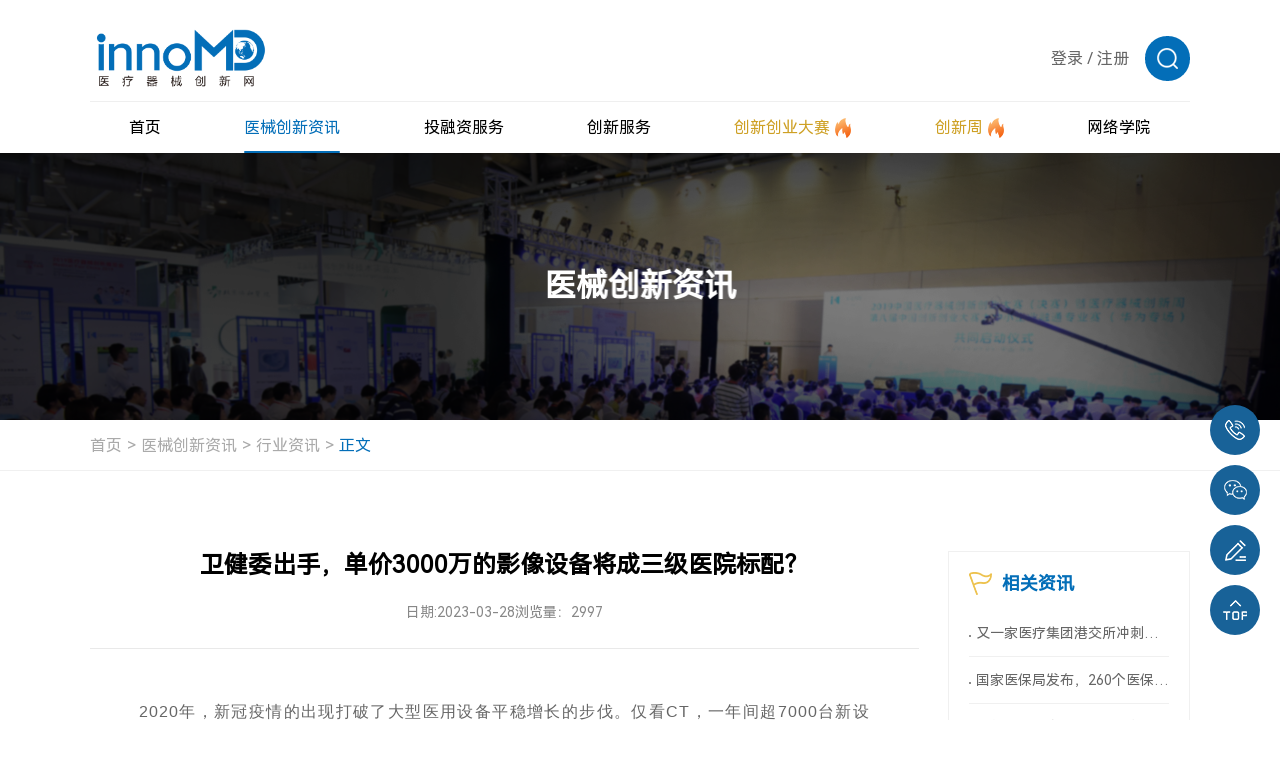

--- FILE ---
content_type: text/html; charset=utf-8
request_url: https://www.innomd.org/article/64228109a0fce30001725999
body_size: 18551
content:
<!DOCTYPE html>
<html lang="zh-CN">
<head>

	<meta charset="UTF-8">


 
    <meta name="referrer" content="never">
    <meta name="author" content="深圳方维网络科技有限公司">
    
    <meta http-equiv="x-ua-compatible" content="IE=edge, chrome=1">
	<meta name="hotcss" content="initial-dpr=1">
    <meta name="viewport" content="width=device-width, initial-scale=1.0, user-scalable=no">
    
      
    <link rel="shortcut icon" href="/uploads/image/20250322/76fd9a001fdfcc0c8241cc3285208dac.ico" />
   




<meta name="keywords" content="设备,CT,MR,配置,医院,市场,政策,医疗,目录,高端">
<meta name="description" content="2020年，新冠疫情的出现打破了大型医用设备平稳增长的步伐。">
<title>卫健委出手，单价3000万的影像设备将成三级医院标配？</title>


<link href="/static/home/layui/css/layui.css" rel="stylesheet">



   <link rel="stylesheet" href="/static/home/css/swiper-bundle.min.css" />
   <link rel="stylesheet" href="/static/home/css/animate.min.css" />
   <link rel="stylesheet" href="/static/home/css/aos.css" />
   <link rel="stylesheet" href="/static/home/css/style.css?1768648361" />
   <link rel="stylesheet" href="/static/home/css/reset.css" />
   <link rel="stylesheet" href="/static/home/css/header.css?1768648361" />
   <link rel="stylesheet" href="/static/home/css/index.css?1768648361" />
   <script type="text/javascript" src="/static/home/js/jquery-1.10.2.min.js"></script>
   <script src="/static/home/js/jquery.js"></script> 
   <script src="/static/home/js/svg-inject.min.js"></script>

   <script src="/static/home/layui/layui.js"></script>

   <link rel="stylesheet" href="/static/home/css/edit-form.css" />



</head>
<body>
<img src="https://www.innomd.org/uploads/image/20250613/bd5043583372abee96e3616b0705c436.jpg" width="0" height="0"  />
<!--Header-->

<script type="text/javascript" src="/static/home/js/bootstrap.min.js"></script>
<script type="text/javascript" src="/static/home/js/bootstrapValidator.js"></script>

<style>
	.login{
			width: 100%;
			height: 100vh;
			display: flex;
			align-items: center;
			flex-direction: row;
			justify-content: center;
		}
		.login-mask {
			width: 350px;
			height: 300px;
			background: rgba(0, 0, 0, 0.3);
			border-radius: 8px;
			margin: 0 auto;
			display: flex;
			align-items: center;
			flex-direction: row;
			justify-content: center;
			color: white;
		}
		.login-mask div {
			text-align: center;
		}
		.login-mask button {
			border: none;
			width: 120px;
			height: 31px;
			border-radius: 31px;
			background: #109eff;
			color: white;
			cursor: pointer;
		}
		.login-mask button:hover {
			background: #409eff;
		}
		.remark{
			position: absolute;
			top: 10vh;
			width: 100%;
			color: white;
			font-size: 16px;
		}
		.remark div {
			width: 330px;
			border-radius: 4px;
			margin-left: calc(50% - 175px);
			background: rgba(0, 0, 0, .3);
			padding: 10px;
		}
	</style>
<header>
<div class="wrap header">
  <div class="head-top">
    <h1 class="logo">
      <a href="/">
        <img src="/uploads/image/20250326/c9c3ed674fdbaecf8bd47d63f0a4abac.png" alt="logo" />
      </a>
    </h1>

    <!-- 倒计时 -->
         <div class="count-down" style="display:none">
      <span class="count-text"> 距离创新创业大赛报名结束 </span>
      <div class="time-area">
        <div class="time-item">
          <!-- 2025-3-20 添加类名 head-day-text -->
          <div class="time-text head-day-text">48</div>
          <div class="time-unit">天</div>
        </div>
        <div class="time-item">
          <!-- 2025-3-20 添加类名 head-hour-text -->
          <div class="time-text head-hour-text">16</div>
          <div class="time-unit">时</div>
        </div>
        <div class="time-item">
          <!-- 2025-3-20 添加类名 head-second-text -->
          <div class="time-text head-second-text">37</div>
          <div class="time-unit">分</div>
        </div>
      </div>
    </div>
    
    <!-- 其他 -->
    <div class="other">
      
      <div class="link-list">
        <a  href="javascript:;" class="link-text login_btn">登录</a>
        <span class="link-text">/</span>
        <a  href="javascript:;" class="link-text register_btn">注册</a>
      </div>
      
      <!-- 搜索 -->
      <div class="search">
        <div class="search-top">
          <img src="/static/home/images/head-search.png" alt="" />
        </div>
        <div class="search-input">
          <form action="/search.html" class="form-line">
            <input type="text" name="keys" placeholder="搜索" />
            <button type="submit"><img src="/static/home/images/head-search-add.png" alt="" /></button>
          </form>
        </div>
      </div>

      <!-- 手机折叠按钮 -->
      <div class="phone-btn">
        <span></span>
        <span></span>
        <span></span>
      </div>
    </div>
  </div>

  <!-- 这里放置的是pc 端的导航 -->
  <div class="head-bottom">
    <div class="nav">
      <!-- 1 -->
      <div class="nav-item">
        <div class="nav-top">
          <a href="/"> <span> 首页 </span> </a>
        </div>
      </div>
      <!-- 2 -->
      <div class="nav-item active">
        <div class="nav-top">
          <a href="/news.html"> <span> 医械创新资讯 </span> </a>
        </div>

        <div class="nav-bottom">

                    <div class="item">
            <a href="/article/news.html"> 行业资讯 </a>
          </div>
                  <div class="item">
            <a href="/article/policy.html"> 政策法规 </a>
          </div>
                  <div class="item">
            <a href="/article/product.html"> 技术/产品 </a>
          </div>
                  <div class="item">
            <a href="/article/company.html"> 创新企业/机构 </a>
          </div>
                  <div class="item">
            <a href="/article/dasai.html"> 创新创业大赛 </a>
          </div>
                  <div class="item">
            <a href="/article/zhuanfang.html"> 专访 </a>
          </div>
        
     
          <div class="item ">
            <a href="/activity"> 活动资讯 </a>
          </div>
        </div>
      </div>

      <!-- 3 -->
      <div class="nav-item">
        <div class="nav-top">
          <a href="/project"> <span> 投融资服务 </span> </a>
        </div>
        <div class="nav-bottom">
          <div class="item">
            <a href="/project"> 获奖项目融资 </a>
          </div>

          <div class="item">
            <a href="/start-up-projects.html"> 初创项目 </a>
          </div>

          <div class="item">
            <a href="/growth-project.html"> 成长项目 </a>
          </div>

          <div class="item">
            <a href="/project-expert.html"> 创服专家 </a>
          </div>
          <div class="item">
            <a href="/investment-institutions.html"> 投资机构 </a>
          </div>
        </div>
      </div>

      <!-- 4 -->
      <div class="nav-item ">
        <div class="nav-top">
          <a href="/services.html"> <span> 创新服务 </span> </a>
        </div>

        <div class="nav-bottom">

                    <div class="item">
            <a href="/services/supply-chain.html"> 供应链管理 </a>
          </div>
                    <div class="item">
            <a href="/services/experiment-and-registration.html"> 实验与注册 </a>
          </div>
                    <div class="item">
            <a href="/services/patents-and-talents.html"> 专利与人才 </a>
          </div>
                    <div class="item">
            <a href="/services/product-design-oem.html"> 产品设计代工 </a>
          </div>
          
   
          <div class="item">
            <a href="/innovation-service-base.html"> 创服基地 </a>
          </div>
        </div>
      </div>

      <!-- 5 -->
      <div class="nav-item custom ">
        <div class="nav-top">
          <a href="/cmddec.html">
            <span> 创新创业大赛 </span>

            <span class="icon">
              <img src="/static/home/images/head-nav-icon.png" alt="" />
            </span>
          </a>
        </div>

        <div class="nav-bottom">
     

            <div class="item">
            <a href="/cmddec.html"> 大赛简介 </a>
            </div>
            <!-- 2 -->
            <div class="item  ">
            <a href="/notice.html"> 最新通知 </a>
            </div>
            <!-- 3 -->
            <div class="item active">
            <a href="/apply.html" class="font-bold"> 大赛报名入口 </a>
            </div>
            <!-- 4 -->
            <!-- <div class="item ">
            <a href="/dasai.html"> 赛事回放 </a>
            </div> -->
            <!-- 5 -->
            <!-- <div class="item ">
            <a href="/oversea.html"> 海外专场 </a>
            </div> -->
            <!-- 6 -->
            <div class="item ">
            <a href="/winners.html"> 历届决赛获奖名单 </a>
            </div>

            
          <!-- <div class="item">
            <a href="javascript:;"> 创新创业大赛特刊 </a>
          </div> -->

        </div>
      </div>

      <!-- 6 -->
      <div class="nav-item custom ">
        <div class="nav-top">
          <a href="/week">
            <span> 创新周 </span>
            <span class="icon">
              <img src="/static/home/images/head-nav-icon.png" alt="" />
            </span>
          </a>
        </div>
        <div class="nav-bottom">
                    <div class="item">
            <a href="/week/activities.html"> 历届创新周活动 </a>
          </div>
          <div class="item">
            <a href="/contact/partner.html"> 申请联合承办及合作 </a>
          </div>
        </div>
      </div>

      <!-- 7 -->
             <div class="nav-item">
        <div class="nav-top">
          <a href="##" target="_blank"> <span> 网络学院 </span> </a>
        </div>
      </div>
          </div>
  </div>

  <!-- 手机端的导航 -->

  <div class="phone-nav">
    <!-- 1 -->
    <div class="nav-item">
      <div class="nav-top">
        <a href="/"> <span> 首页 </span> </a>
      </div>
    </div>
    <!-- 2 -->
    <div class="nav-item">
      <div class="nav-top">
        <a href="/news.html"> <span> 医械创新资讯 </span> </a>
        <span class="toggle-icon">
          <img src="/static/home/images/phone-nav-icon.svg" alt="" />
        </span>
      </div>

      <div class="nav-bottom">
                   <div class="item">
            <a href="/article/news.html"> 行业资讯 </a>
          </div>
                  <div class="item">
            <a href="/article/policy.html"> 政策法规 </a>
          </div>
                  <div class="item">
            <a href="/article/product.html"> 技术/产品 </a>
          </div>
                  <div class="item">
            <a href="/article/company.html"> 创新企业/机构 </a>
          </div>
                  <div class="item">
            <a href="/article/dasai.html"> 创新创业大赛 </a>
          </div>
                  <div class="item">
            <a href="/article/zhuanfang.html"> 专访 </a>
          </div>
        
     
          <div class="item ">
            <a href="/activity"> 活动资讯 </a>
          </div>
      </div>
    </div>

    <!-- 3 -->
    <div class="nav-item">
      <div class="nav-top">
        <a href="/Project"> <span> 投融资服务 </span> </a>
        <span class="toggle-icon">
          <img src="/static/home/images/phone-nav-icon.svg" alt="" />
        </span>
      </div>
      <div class="nav-bottom">
        <div class="item">
          <a href="/Project"> 获奖项目融资 </a>
        </div>

        <div class="item">
          <a href="/project"> 获奖项目融资 </a>
        </div>

        <div class="item">
          <a href="/start-up-projects.html"> 初创项目 </a>
        </div>

        <div class="item">
          <a href="/growth-project.html"> 成长项目 </a>
        </div>

        <div class="item">
          <a href="/project-expert.html"> 创服专家 </a>
        </div>
        <div class="item">
          <a href="/investment-institutions.html"> 投资机构 </a>
        </div>
      </div>
    </div>

    <!-- 4 -->
    <div class="nav-item">
      <div class="nav-top">
        <a href="/services.html"> <span> 创新服务 </span> </a>
        <span class="toggle-icon">
          <img src="/static/home/images/phone-nav-icon.svg" alt="" />
        </span>
      </div>

      <div class="nav-bottom">
                <div class="item">
          <a href="/services/supply-chain.html"> 供应链管理 </a>
        </div>
                <div class="item">
          <a href="/services/experiment-and-registration.html"> 实验与注册 </a>
        </div>
                <div class="item">
          <a href="/services/patents-and-talents.html"> 专利与人才 </a>
        </div>
                <div class="item">
          <a href="/services/product-design-oem.html"> 产品设计代工 </a>
        </div>
        
 
        <div class="item">
          <a href="/innovation-service-base.html"> 创服基地 </a>
        </div>
      </div>
    </div>

    <!-- 5 -->
    <div class="nav-item">
      <div class="nav-top">
        <div class="left">
          <a href="javascript:;">
            <span> 创新创业大赛 </span>
            <span class="icon">
              <img src="/static/home/images/head-nav-icon.png" alt="" />
            </span>
          </a>
        </div>

        <span class="toggle-icon">
          <img src="/static/home/images/phone-nav-icon.svg" alt="" />
        </span>
      </div>

      <div class="nav-bottom">

        <div class="item">
          <a href="/cmddec.html"> 大赛简介 </a>
          </div>
          <!-- 2 -->
          <div class="item  ">
          <a href="/notice.html"> 最新通知 </a>
          </div>
          <!-- 3 -->
          <div class="item ">
          <a href="/apply.html"> 大赛报名入口 </a>
          </div>
          
         <div class="item ">
            <a href="/winners.html"> 历届决赛获奖名单 </a>
            </div>

          <!-- 4 -->
          <!-- <div class="item ">
          <a href="/dasai.html"> 赛事回放 </a>
          </div> -->
          <!-- 5 -->
          <!-- <div class="item ">
          <a href="/oversea.html"> 海外专场 </a>
          </div> -->
          <!-- 6 -->
          <!-- <div class="item ">
          <a href="/winners.html"> 历届决赛获奖名单 </a>
          </div> -->

 
      </div>
    </div>

    <!-- 6 -->
    <div class="nav-item custom">
      <div class="nav-top">
        <div class="left">
          <a href="/week">
            <span> 创新周 </span>
            <span class="icon">
              <img src="/static/home/images/head-nav-icon.png" alt="" />
            </span>
          </a>
        </div>
        <div class="toggle-icon">
          <img src="/static/home/images/phone-nav-icon.svg" alt="" />
        </div>
      </div>
      <div class="nav-bottom">
                <div class="item">
          <a href="/week/activities.html"> 历届创新周活动 </a>
        </div>
        <div class="item">
          <a href="/contact/partner.html"> 申请联合承办及合作 </a>
        </div>
      </div>
    </div>

    <!-- 7 -->
        <div class="nav-item">
      <div class="nav-top">
        <a href="##" target="_blank"> <span>  网络学院 </span> </a>
      </div>
    </div>
      </div>
</div>

<!--20250327新增-->
<!--登录弹窗-->
<div class="common-popup logonpopup">
	<div class="flex flex-zTopBottom box">
		<div class="closebtn">
			<img src="/static/home/images/abicon24.png" />
		</div>
		<div class="flex_bd part">
			<h3 class="layui-text-center">会员登录</h3>
			<div class="layui-btn-group">
				<span class="btn-primary swibtn1 active">用户登录</span>
				<span class="btn-primary swibtn2">评委登录</span>
			</div>
      <div class="way way1">
        <div class="enroll enroll1">
			  <form class="layui-form "  method="post"  id="login_form1">
				<!--用户登录-->
			
        <div class="flex flex-cStart layui-form-item user-item">
					<label class="layui-form-label">用户名</label>
					<div class="flex flex-wrap layui-input-inline  form-group">
						<input type="text" name="username"  required data-bv-trigger="blur"  data-bv-stringlength="true" data-bv-notempty-message="请输入账号或者手机号" lay-verify="required"
            lay-verType="tips" id="username"  placeholder="请输入用户名" class="layui-input form-control" id="username" />
					</div>
				</div>
				<div class="flex flex-cStart layui-form-item password-item ">
					<label class="layui-form-label">密码</label>
					<div class="flex layui-input-inline flex-wrap form-group">
						<input type="password" name="password"  required data-bv-trigger="blur"   lay-verType="tips" lay-verify="required" data-bv-notempty-message="请输入您的登录密码" placeholder="请输入密码" class="layui-input form-control" id="password" />
					</div>
				</div>
        <div class="layui-form-item autologin-item">
          <input class="cheakframe" type="checkbox" checked value="1" name="remember" lay-skin="primary">
          <div class="layui-form-mid layui-word-aux cheaktext">一周内自动登录 建议在公共电脑上取消此选项</div>
      </div>
				<div class="layui-form-item">
					<button type="button" id="login_submit"  class="layui-btn layui-btn-normal submitbtn">登录</button>
				</div>
				<!--e-->
			   </form>
         </div>
         <div class="enroll enroll2">
			
          <form class="layui-form enroll3" method="post" id="login_form3">
            <!--密码登录-->
            <div class="flex flex-cStart layui-form-item phone-item ">
              <label class="layui-form-label">手机号</label>
              <div class="flex flex-wrap layui-input-inline form-group">
                <input type="text" name="phone" required   data-bv-trigger="blur"  data-bv-stringlength="true"  data-bv-notempty-message="请输入手机号"  placeholder="请输入手机号" class="layui-input" id="phone" />
              </div>
            </div>
            <div class="flex flex-cStart layui-form-item phone-item ">
              <label class="layui-form-label">验证码</label>
              <div class="flex_bd flex layui-input-inline ">
                <div class="flex_bd form-group">
                  <input type="text"  name="code"  required  data-bv-trigger="blur"  data-bv-stringlength="true"   placeholder="请输入验证码" class="layui-input" id="captcha" />
                </div>
                <button type="button" class="layui-btn layui-btn-normal"  data-bv-notempty-message="请输入验证码" id="get_phone_code">获取验证码</button>
              </div>
            </div>
            <div class="layui-form-item autologin-item">
              <input class="cheakframe" type="checkbox" value="1" checked name="remember" lay-skin="primary" >
              <div class="layui-form-mid layui-word-aux cheaktext">一周内自动登录 建议在公共电脑上取消此选项</div>
          </div>
            <span style="color:#999;font-size:12px;">依据工信部新规要求，运营商部署做出调整，现部分用户无法获取短信验证码（移动运营商为主）。如遇收不到短信验证码情况，请更换其他手机号（联通、电信）尝试，有疑问请电话咨询:18912606905、18136127515。</span>
            <div class="layui-form-item">
              <button type="button"  id="login_submit3" class="layui-btn layui-btn-normal submitbtn">登录</button>
            </div>
    
            <!--e-->
          </form>
        </div>
    </div>
    <div class="way way2">
      <form class="layui-form " method="post" id="login_form2">
				<!--评委登录-->
				<div class="flex flex-cStart layui-form-item judges-item ">
					<label class="layui-form-label">账号</label>
					<div class="flex flex-wrap layui-input-inline form-group">
						<input type="text" name="username"  required data-bv-trigger="blur"  data-bv-stringlength="true"  data-bv-notempty-message="请输入账号或者手机号" lay-verify="required"
            lay-verType="tips" id="username"   placeholder="请输入账号" class="layui-input" id="account" />
					</div>
				</div>
				<div class="flex flex-cStart layui-form-item password-item ">
					<label class="layui-form-label">密码</label>
					<div class="flex flex-wrap layui-input-inline form-group">
						<input type="password" name="password" required data-bv-trigger="blur"  placeholder="请输入密码" data-bv-notempty-message="请输入您的登录密码" class="layui-input" id="password" />
					</div>
				</div>
        <div class="layui-form-item autologin-item">
          <input class="cheakframe" type="checkbox" checked value="1" name="remember" lay-skin="primary" >
          <div class="layui-form-mid layui-word-aux cheaktext">一周内自动登录 建议在公共电脑上取消此选项</div>
      </div>
				<div class="layui-form-item">
					<button type="button"  id="login_submit2"  class="layui-btn layui-btn-normal submitbtn">登录</button>
				</div>
			    </form>
      </div>
		</div>
		<div class="flex flex-ac flex-zBetween otherstext">
			<span class="userlogonbtn sp1" href="">
				手机验证码登录
			</span>
			<span class="sp2">
				还未账号？<a class="register_btn" href="javascript:;">立即注册</a>
			</span>
		</div>
	</div>
</div>
<!--注册弹窗-->
<div class="common-popup registerpopup">
	<div class="flex flex-zTopBottom box">
		<div class="closebtn">
			<img src="/static/home/images/abicon24.png" />
		</div>
		<div class="flex_bd part">
			<h3 class="layui-text-center">会员注册</h3>
		    <form class="layui-form"  method="post" id="register_form">
		        <div class="flex flex-cStart layui-form-item">
		            <label class="layui-form-label">手机号码</label>
		            <div class="flex flex-wrap layui-input-inline form-group">
		                <input type="text" name="username"  id="reg_phone"  required   data-bv-trigger="blur"  data-bv-stringlength="true"  data-bv-notempty-message="请输入手机号"   placeholder="请输入注册手机" class="layui-input" id="phone" />
		            </div>
		        </div>
				    <div class="flex flex-cStart layui-form-item">
		            <label class="layui-form-label">密码</label>
		            <div class="flex flex-wrap layui-input-inline form-group">
		                <input type="password" name="password" required data-bv-trigger="blur"  data-bv-stringlength="true"  data-bv-notempty-message="请设置登录密码"  placeholder="请设置登录密码" class="layui-input" id="password" />
		            </div>
		        </div>
		        <div class="flex flex-cStart layui-form-item">
		            <label class="layui-form-label">验证码</label>
		            <div class="flex_bd flex flex-wrap flex-wrap layui-input-inline">
		                <div class="flex_bd form-group">
		                	<input type="text" name="code"  required  data-bv-trigger="blur"  data-bv-stringlength="true"   data-bv-notempty-message="请输入验证码" placeholder="请输入验证码" class="layui-input" id="captcha" />
		                </div>
		                <button type="button" id="get_code" class="layui-btn layui-btn-normal" data-bv-notempty-message="请输入验证码" >获取验证码</button>
		            </div>
		        </div>
		          <span style="color:#999;font-size:12px;">*依据工信部新规要求，运营商部署做出调整，现部分用户无法获取短信验证码（移动运营商为主）。如遇收不到短信验证码情况，请更换其他手机号（联通、电信）尝试，有疑问请电话咨询:18912606905、18136127515。</span>
		        <div class="layui-form-item">
		            <button type="button" id="register_submit" class="layui-btn layui-btn-normal submitbtn">马上注册</button>
		        </div>
		    </form>
		</div>
	    <div class="flex flex-ac flex-hc otherstext">
	    	<span class="sp2">
	    		已有账号？<a class="login_btn" href="javascript:;">立即登录</a>
	    	</span>
	    </div>
	</div>
</div>
</header>

<script type="text/javascript" src="/static/home/js/slider-min.js?v30.0"></script>

<script type="text/javascript">

 
// 开始验证
function captcha(phone,type){
	// 根据 poster 获取验证参数
	// 以下注释为请求接口返回数据，可自行替换自己的请求方法是
 
	Slider = new langSlider({
    phone: phone,
    type:type,
		title: '滑块安全验证', 
		start: async function(Slider) {
			// 请求滑块参数
			const res = await getSlider()
			Slider.sliderStart({
				sliderBg: res.img, 
				sliderKey: res.key, 
				sliderY: res.y,
        phone:phone,
        type:type,
			})

  
		},
		check: async function(sliderKey, sliderX, Slider) {
      
			await request({
				type:'post',
				url: '/captcha2/check.html',
				data: {key:sliderKey, x:sliderX,phone:phone,type:type},
				success: async function(res){
					if (res.code === 200) {
           
            $('#sliderClose').click();
            if(type=='register'){
              get_code();
            }
            if(type=='login'){
              get_phone_code();
            }
            if(type=='contact'){
              get_contact_phone_code();
            }
					} else {
						// 错误调用该方法
						// 模拟调用获取验证参数接口
						const res = await getSlider()
						Slider.sliderError({
							sliderBg: res.img, 
							sliderKey: res.key, 
							sliderY: res.y,
						})
					}
				},
				error: function(err) {
					console.log(err)
				}
			})


		
		},
		refresh: async function(Slider){
			const res = await getSlider()
			Slider.sliderRefresh({
				sliderBg: res.img, 
				sliderKey: res.key, 
				sliderY: res.y,
			})

		
		},
	})
}

// 获取滑块参数方法
async function getSlider() {
	var response
	await request({
		type:'get',
		url: '/captcha2/poster.html',
		success: async function(res){
			if(res.code == 200){
				response = res.data;
			}
		},
		error: function(err) {
			console.log(err)
		}
	})
	return response
}

// 封装一个简单请求接口
function request(obj) {
	return new Promise(function (resolve, reject) {
		var xhr = new XMLHttpRequest();

		switch(obj.type) {
			case 'get':
				xhr.open('GET', obj.url, true);
				xhr.onload = function() {
					resolve(obj.success(JSON.parse(this.responseText)))
				};
				xhr.onError= function () {
		            reject(obj.error({
		                status: this.status,
		                statusText: xhr.statusText
		            }));
		        };
				break;
			case 'post':
				xhr.open('POST', obj.url, true);
				xhr.setRequestHeader('Content-Type', 'application/json');
				xhr.onreadystatechange = function() {
				  if (this.readyState === XMLHttpRequest.DONE && this.status === 200) {
				    resolve(obj.success(JSON.parse(this.responseText)))
				  }
				};
				break;
		}
		
		xhr.send(JSON.stringify(obj.data));
	});
}

$('.common-popup').on('click','#get_code',function(){

    var type="register";
    var phone=$('#reg_phone').val();
    if (!is_phone(phone)) {
       $("#reg_phone").focus();
       layer.tips('请输入正确的手机号码','#reg_phone', {icon: 5});
       return;
    }
    captcha(phone,type);

  })
$('.common-popup').on('click','#get_phone_code',function(){

var type="login";
var phone=$('#phone').val();
if (!is_phone(phone)) {
   $("#phone").focus();
   layer.tips('请输入正确的手机号码','#phone', {icon: 5});
   return;
}
captcha(phone,type);

})
</script>

<script>
	function initPopup(popup, btn) {
	    this.popup = popup;
	    this.btn = btn;
	
	    $(btn).on("click", function (event) {
	        event.stopPropagation();  
	        $('.common-popup').removeClass('active');
	        if ($(popup).length) {
	            $(popup).addClass("active");
	            $("html").addClass("no-scroll");
	        }
	    });
	
	    $(popup).on("click", ".closebtn", function (event) {
	        event.stopPropagation();  
	        $("html").removeClass("no-scroll");
	        $(popup).removeClass("active");
	    });
	
	    $("html").on("click", (event) => {
	        if ($(event.target).closest(popup).length && !$(event.target).closest(".box").length) {
	            $("html").removeClass("no-scroll");
	            $(popup).removeClass("active");
	        }
	    });
	
	    $(popup).on("click", ".box", function (event) {
	        event.stopPropagation(); 
	    });
	}
	
	initPopup.prototype.close = function (cb) {
	    $("html").removeClass("no-scroll");
	    $(this.popup).removeClass("active");
	    if (cb) { cb(); }
	};
	
	initPopup.prototype.open = function () {
	    if ($(this.popup).length) {
	        $(this.popup).addClass("active");
	        $("html").addClass("no-scroll");
	    }
	};
	
	new initPopup('.logonpopup', ".login_btn")

	new initPopup('.registerpopup', ".register_btn")
	
	
  $(function() {
	    $('.common-popup .btn-primary').on('click', function() {
	        $(this).addClass('active').siblings().removeClass('active');
	        var index = $(this).index();
	        $('.common-popup .way').eq(index).show().siblings('.way').hide();
	    }).eq(0).click();
	    
	    $('.common-popup .userlogonbtn').click(function() {
	        $('.common-popup .swibtn1').addClass('active').siblings().removeClass('active');
	        $('.common-popup .way1').show();
	        $('.common-popup .way2').hide();
	        
	        if ($(this).text().trim() === '密码登录') {
	            $(this).text('手机验证码登录');
	            $('.common-popup .enroll2').hide();
	            $('.common-popup .enroll1').show();
	        } else {
	            $(this).text('密码登录');
	            $('.common-popup .enroll1').hide();
	            $('.common-popup .enroll2').show();
	        }
	    });
	});
</script>
<!--20250327end-->


<script>

  //   2025-11-12 添加开始
  let isCollapse = false;
  $(".header .search").mouseenter(function (e) {
    e.stopPropagation();
    $(this).addClass("active");
  });

  $(".header .search input").on("compositionstart", function () {
    isCollapse = false;
  });
  $(".header .search input").on("compositionend", function () {
    isCollapse = true;
  });

  $(".header .search").mouseleave(function (e) {
    if (!isCollapse) {
      return;
    }
    e.stopPropagation();
    $(this).removeClass("active");
  });


  //   鼠标悬浮出现下拉
  $(".header .nav .nav-item").hover(
    function () {
      let target = $(this).find(".nav-bottom");
      if ($(target).length) {
        $(target).stop().slideDown();
        $(this).addClass(".hover-active").siblings().removeClass(".hover-active");
      }
    },
    function () {
      let target = $(this).find(".nav-bottom");
      if ($(target).length) {
        $(target).stop().slideUp();
        $(this).removeClass(".hover-active");
      }
    }
  );

  /* 手机端导航处理事件 */

  $(".header .phone-btn").click(function (e) {
    e.stopPropagation();
    $(this).toggleClass("active");
    $("body").toggleClass("lock");
    $(".header .phone-nav").stop().slideToggle();
  });

  // 手机端点击出现二级下拉菜单

  $(".header .phone-nav .toggle-icon").click(function (e) {
    e.stopPropagation();
    let target = $(this).closest(".nav-item").find(".nav-bottom");
    let _parent = $(this).parent(".nav-top");

    // 如果当前已经显示
    if ($(target).css("display") != "none") {
      $(target).stop().slideUp();
      $(_parent).removeClass("active");
      return;
    }

    // 隐藏其他的
    $(".header .phone-nav .nav-bottom").stop().slideUp();
    $(".header .phone-nav .nav-top").removeClass("active");

    $(target).stop().slideDown();
    $(_parent).addClass("active");
  });

  /* 手机端导航处理结束 */

  /* 2025-3-20 添加倒计时特效 */

    function countDown() {
    /* 2025-3-20  这里的时间可以自定义，根据规则写入 */
    const endTime = new Date("2034-06-30 00:00:00").getTime();
    // 获取所有时间显示元素
    let dayText = document.querySelector(".head-day-text");
    let hourText = document.querySelector(".head-hour-text");
    let secondText = document.querySelector(".head-second-text");

    // 获取当前时间
    const now = new Date().getTime();
    const distance = endTime - now;

    // 时间计算
    const days = Math.floor(distance / (1000 * 60 * 60 * 24));
    const hours = Math.floor((distance % (1000 * 60 * 60 * 24)) / (1000 * 60 * 60));
    const minutes = Math.floor((distance % (1000 * 60 * 60)) / (1000 * 60));

    // 更新显示（天保持原数字，小时分钟补零）
    dayText.textContent = days;
    hourText.textContent = hours.toString().padStart(2, "0");
    secondText.textContent = minutes.toString().padStart(2, "0");

    // 倒计时结束时处理
    if (distance < 0) {
      clearInterval(countdownTimer);
      dayText.textContent = "0";
      dayText.textContent = "0";
      dayText.textContent = "0";
    }
  }
  countDown();
  setInterval(() => {
    countDown();
  }, 1000);
  




</script>


<script>

 login_url="/login/login_submit.html";
</script>
<!--/Header-->
<!--Body-->

<link rel="stylesheet" href="/static/home/css/common.css" />
<link rel="stylesheet" href="/static/home/css/style.css" />
<div class="info-banner">
	<div class="pic">
		<img src="/uploads/image/20250321/3cfd169f291faca77e312185c13a072f.jpg" alt="医械创新资讯" />
	</div>
	<div class="text">
		<div class="title-zh" data-aos="fade-up">医械创新资讯</div>
	</div>
</div>

		<div class="new-detail InformationDetails">
			<!-- 共用面包屑 -->
			<div class="common-breadcrumb">
				<div class="wrap bread-wrap">
					<div class="item">
						<a href="/">首页 </a>
					</div>
					<div class="item">
						<a href="/news.html">医械创新资讯 </a>
					</div>
					<div class="item">
						<a href="/article/news.html">行业资讯 </a>
					</div>
					<div class="item active">
						<a href="javascript:;">正文</a>
					</div>
				</div>
			</div>
			<!---->
			<div class="articlebox">
				<div class="wrap">
					<div class="flex flex-cStart flex-zBetween content">
						<div class="left_w">
							<div class="article-title">
								<h2 class="headline">
									卫健委出手，单价3000万的影像设备将成三级医院标配？								</h2>
								<div class="flex flex-cStart flex-hc source">
									<span>日期:2023-03-28 </span>
									<div   ><span>浏览量：2997</span></div>
									<!-- <div class="flex flex-cStart article-share">
										<div class="text">
											分享：
										</div>
										<div class="flex_bd group">
											<ul class="flex flex-cStart">
												<li>
													<a href="">
														<img class="ic1" src="/static/home/images/abicon18a.png" />
														<img class="ic2" src="/static/home/images/abicon18.png" />
													</a>
												</li>
												<li>
													<a href="">
														<img class="ic1" src="/static/home/images/abicon19a.png" />
														<img class="ic2" src="/static/home/images/abicon19.png" />
													</a>
												</li>
											</ul>
										</div>
									</div> -->
								</div>
							</div>
							<div class="details">
								<section data-role="outer" label="Powered by 135editor.com" data-mpa-powered-by="yiban.io">
 <p style="text-align:justify;margin-right: 16px;margin-left: 16px;outline: 0px;font-size: 16px;vertical-align: inherit;line-height: 1.75em;letter-spacing: 1px;font-family: Helvetica, Arial, sans-serif;">2020年，新冠疫情的出现打破了大型医用设备平稳增长的步伐。仅看CT，一年间超7000台新设备入驻医院，较同期翻了近一倍。</p>
<section data-role="outer" style="background-repeat: repeat;background-position: center center;padding-right: 16px;padding-left: 16px;background-size: auto;">
  <p style="text-align:justify;line-height: 1.75em;"><span style="letter-spacing: 1px;font-size: 16px;font-family: Helvetica, Arial, sans-serif;">市场狂飙的背后潜藏着忧虑，尤其是那些以低端CT为主要营收来源的厂商。医工研习社数据显示：2019年总计销售了约4000台CT，有75%是64排以下的中低端CT；2020年历经疫情，中低端CT的销量虽大幅上涨，但占总销量的比率却滑至64%。2021、2022两年更是危机重重，经历销量、总销量占比双跌，中低端CT略显疲态。</span></p>
  <p style="text-align:justify;line-height: 1.75em;"><span style="letter-spacing: 1px;font-size: 16px;font-family: Helvetica, Arial, sans-serif;">近日，重磅政策<strong>《关于大型医用设备配置许可管理目录（2023年）的通知》</strong>发布，进一步加速了医用设备市场的两极分化。</span></p>
  <p style="text-align:justify;line-height: 1.75em;"><span style="letter-spacing: 1px;font-size: 16px;font-family: Helvetica, Arial, sans-serif;">新版配置目录中，64排及以上CT、1.5T及以上MR的购置限制被移除；只要价格不高于3000万元，任何医疗机构都可直接购置目录外的医用设备，无须再向省市申请报备。换句话说，部分二三级医院碍于配置证原因未能满足的中高配置影像设备需求，将在未来数年内释放。</span></p>
  <p style="text-align:justify;line-height: 1.75em;"><span style="letter-spacing: 1px;font-size: 16px;font-family: Helvetica, Arial, sans-serif;">新政之下，大型医用设备企业如何应对？动脉网与业内多位专家进行探讨，通过梳理政策变化，探寻市场的应对之策。</span></p>
  <section data-mpa-template="t" mpa-from-tpl="t">
   <section data-mpa-template="t" mpa-from-tpl="t">
    <section data-tools="135编辑器" data-id="88658" data-color="#e2561b" data-custom="#e2561b" style="color: rgb(51, 51, 51);font-size: 17px;text-align: justify;" mpa-from-tpl="t">
     <section mpa-from-tpl="t">
      <section mpa-from-tpl="t">
       <section style="font-size: 16px;" mpa-from-tpl="t">
        <section style="margin: 20px 16px 10px;text-align: center;" mpa-from-tpl="t">
         <section style="padding: 3px;display: inline-block;border-bottom: 5px solid rgba(239, 126, 0, 0.33);color: rgb(236, 108, 0);font-size: 18px;" mpa-from-tpl="t">
          <p style="vertical-align: inherit;clear: both;min-height: 1em;"><strong style="caret-color: red;" mpa-from-tpl="t" mpa-is-content="t"> 高端CT、MR放量，</strong></p>
          <p style="vertical-align: inherit;clear: both;min-height: 1em;"><strong style="caret-color: red;" mpa-from-tpl="t" mpa-is-content="t">医用设备日趋“市场经济”</strong></p></section></section></section></section></section></section></section></section>
  <p style="text-align:justify;line-height: 1.75em;"><span style="letter-spacing: 1px;font-size: 16px;font-family: Helvetica, Arial, sans-serif;">医用设备配置目录出台的本意是为了限制医院盲目进行设备投资，以实现医院资产配置的优化。自1995年制定首个《大型医用设备配置与应用管理暂行办法》以来，我国的医用设备配置目录已几经迭代。</span></p>
  <p style="text-align:justify;line-height: 1.75em;"><span style="letter-spacing: 1px;font-size: 16px;font-family: Helvetica, Arial, sans-serif;">历年配置目录变更，一个比较直观的趋势是目录的更新频次更高了，覆盖范围更小了，购置的门槛降低了，大型医疗设备的配置权不断下放。</span></p>
  <p style="text-align:center;line-height: normal;"><img class="rich_pages wxw-img" data-backh="204" data-backw="546" data-ratio="0.37407407407407406" data-type="png" data-w="1080" src="https://mmbiz.qpic.cn/mmbiz_png/9SHqfMCol0obLylPA0MJq8QNn92fticfh18Ysdww26ibAZsKFIUEECmYR9WbfywsC0j8vMehib7gBI8BBqic3cHSWA/640?wx_fmt=png" src="https://fwinnomd.oss-cn-hangzhou.aliyuncs.com/article/da7b059eff334d05a21610be4a38b257.png" style="vertical-align: inherit;box-sizing: border-box;" width="100%" height="auto !important"><span style="color:#7f7f7f;"><em><span style="letter-spacing: 1px;font-size: 12px;font-family: Helvetica, Arial, sans-serif;">历年政策变革（蓝色部分为较2023版调整或减少，橙色部分为较2018版调整或新增）</span></em></span></p>
  <p style="text-align:justify;line-height: 1.75em;"><br></p>
  <p style="text-align:justify;line-height: 1.75em;"><span style="letter-spacing: 1px;font-size: 16px;font-family: Helvetica, Arial, sans-serif;">相较于往年的政策变更，2023版配置目录的修改幅度不算大，但其中涉及的每一条，都将改变一个规模巨大的细分市场。</span></p>
  <p style="text-align:justify;line-height: 1.75em;"><span style="color: rgb(236, 108, 0);"><strong><span style="letter-spacing: 1px;font-size: 16px;font-family: Helvetica, Arial, sans-serif;">● 删减：64排及以上CT、1.5T及以上MR移除配置目录</span></strong></span></p>
  <p style="text-align:justify;line-height: 1.75em;"><span style="letter-spacing: 1px;font-size: 16px;font-family: Helvetica, Arial, sans-serif;">近年来，分级诊疗政策的推行叠加医疗机构强化基建的主观意愿，国内CT年采购量不断提升，基层医疗机构开始撑起销量；国产CT厂商为了突破合资企业的重围，也在尽可能提质降本，不断探索CT的价格下限，甚至将16排CT的价格压缩至百万之内，使得规模稍微大一些的社康中心，也能负担起这一设备。</span></p>
  <p style="text-align:justify;line-height: 1.75em;"><span style="letter-spacing: 1px;font-size: 16px;font-family: Helvetica, Arial, sans-serif;">供需双方的合力加之新冠疫情的催化。国内医疗机构的CT覆盖速度大幅提升，甚至有了一丝饱和的迹象。医工研习社数据显示，2020年CT销量达到峰值，随即在2021年开始递减。不过，减少的CT销量均来源于低于64排的中低端CT，中高端CT的销量仍在持续增加。</span></p>
  <p style="text-align:justify;line-height: 1.75em;"><span style="letter-spacing: 1px;font-size: 16px;font-family: Helvetica, Arial, sans-serif;">2023版配置目录中取消中高端CT购置的限制非常符合我国CT发展趋势。当国产64排CT技术逐步成熟，充分竞争下价格逐步可控，医院机构在更换CT时，可以逐步过渡为64排及其以上CT，朝更高质量的发展迈进。</span></p>
  <p style="text-align:justify;line-height: 1.75em;"><span style="letter-spacing: 1px;font-size: 16px;font-family: Helvetica, Arial, sans-serif;">需要注意的是，由于60-63排CT；1.43T、1.49T MR等特殊“64排CT”“1.5T磁共振”的广泛落地，配置政策的放量作用可能被一定弱化。2018年版配置目录移除64排以下CT设备购置限制时，各系CT的销量没有在2019年迎来显著上涨，直到2020年新冠出现，整个CT市场才开始爆发。因此，政策更多影响的是大于64排的高端CT。</span></p>
  <p style="text-align:justify;line-height: 1.75em;"><span style="letter-spacing: 1px;font-size: 16px;font-family: Helvetica, Arial, sans-serif;">相较于中低端CT，高端CT市场的需求缺乏弹性，导致政策传导出现时滞，放量效应最终分散于未来数年中。时滞的产生主要源于医院的配置规划，原本已规划了高端CT购置计划的医院不会因为政策的实施改变计划，而对于目录变更生成额外购置需求的医院，现有的政策放宽了高端CT的购置权，却没有指导设备厂商降低售价。近千万的设备支出，客流不足、研究能力缺乏的医院既不能在数年内回收成本，也不能借助科研充分发挥其价值。因此，购置中高端设备的同时，还需要同步完成人员配置、经营规划，否则医院斥巨资买来的设备，最终落得持续数年的管理负担。</span></p>
  <p style="text-align:justify;line-height: 1.75em;"><span style="letter-spacing: 1px;font-size: 16px;font-family: Helvetica, Arial, sans-serif;">MR的情况与CT相似，但有略微不同之处。目前，“主力干活”的1.5T MR市场距离饱和还有较长时间，以至于厂商为了争夺1.5T磁共振市场不断降价，部分企业销售的1.5T MR单价甚至低于300万元。如今政策下放，1.5T的磁共振能够“登堂入室”，一定程度将取代1.43T、1.49T磁共振进入市场。</span></p>
  <p style="text-align:justify;line-height: 1.75em;"><span style="letter-spacing: 1px;font-size: 16px;font-family: Helvetica, Arial, sans-serif;">影响更为显著的将是高端及超高端MR市场。现阶段大量医院已经上了3.0T MR，用以更为精准地诊断神经、心脑血管等系统的疾病，整个市场呈现供不应求的情况。当配置权完成下放，高端磁共振的销量变化可能会来得快一些。毕竟，医院也期望借着全新的设备，在推动科研的同时增加营收。</span></p>
  <p style="text-align:justify;line-height: 1.75em;"><span style="letter-spacing: 1px;font-size: 16px;font-family: Helvetica, Arial, sans-serif;">总的来说，尽管配置目录以64排CT、1.5T MR为“临界点”，但反应更强烈的是更高端的CT、MR赛道。此外，MR对于政策的敏感性会高于CT，因为这里存在一个资源更稀缺、需求更丰富的市场。</span></p>
  <p style="text-align:justify;line-height: 1.75em;"><span style="letter-spacing: 1px;font-size: 16px;font-family: Helvetica, Arial, sans-serif;">由于政策变更主要聚焦于高端影像设备赛道，因而更利好于GE医疗、飞利浦医疗、西门子医疗、联影医疗、东软医疗等在高端影像设备已有建树的企业。此外，由于价差的存在，高低端CT间几乎没有竞争，因此，中低端CT在数年内仍然存在市场。100万左右的16排CT、400万-500万左右的32排CT、40排CT仍会成为基层医疗机构的首要购置选择。这意味着，围绕中低端CT布局的厂商，仍有充分的转型时间。</span></p>
  <p style="text-align:justify;line-height: 1.75em;"><img class="rich_pages wxw-img" data-backh="351" data-backw="546" data-ratio="0.6425925925925926" data-type="png" data-w="1080" src="https://mmbiz.qpic.cn/mmbiz_png/9SHqfMCol0obLylPA0MJq8QNn92fticfhp5XBNsmPQvAsxzF17Pvt8PAXun4xK3pZWkIsj14pgGicj0XGMt7B5QA/640?wx_fmt=png" src="https://fwinnomd.oss-cn-hangzhou.aliyuncs.com/article/135f93206bb54224b5d4e65c721b53ff.png" style="vertical-align: inherit;box-sizing: border-box;" width="100%" height="auto !important"></p>
  <p style="text-align:center;line-height: normal;"><span style="color:#7f7f7f;"><em><span style="letter-spacing: 1px;font-size: 12px;font-family: Helvetica, Arial, sans-serif;">2021年—2022年MR市场竞争格局（数据来源：医招采）</span></em></span></p>
  <p style="text-align:justify;line-height: 1.75em;"><br></p>
  <p style="text-align:justify;line-height: 1.75em;"><span style="color: rgb(236, 108, 0);"><strong><span style="letter-spacing: 1px;font-size: 16px;font-family: Helvetica, Arial, sans-serif;">● 调整：PET/MR由“甲类”划分为乙类</span></strong></span></p>
  <p style="text-align:justify;line-height: 1.75em;"><span style="letter-spacing: 1px;font-size: 16px;font-family: Helvetica, Arial, sans-serif;">由于PET/MR设备进入市场时间较晚，临床价值及市场认知均存在开拓空间，目前有能力制造PET/MR设备的企业极为有限，搭载1.5T及以上MR的PET/MR更是少之又少。</span></p>
  <p style="text-align:justify;line-height: 1.75em;"><span style="letter-spacing: 1px;font-size: 16px;font-family: Helvetica, Arial, sans-serif;">联影医疗招股书中曾披露了部分数据：截至2020年底，全球的PET/MR系统装机量大约在200台，主要分布在北美、欧洲和中国，中国PET/MR装机量在40台左右，占据了全球市场的1/5。2020年国内购置的PET/MR设备中，联影医疗占据了50%，GE医疗、西门子医疗各占50%。</span></p>
  <p style="text-align:justify;line-height: 1.75em;"><span style="letter-spacing: 1px;font-size: 16px;font-family: Helvetica, Arial, sans-serif;">将PET/MR从甲类划归为乙类，一定程度反映出官方对于PET/MR临床应用及发展前景的认可，愿意给予政策支持，推动更多一流三甲医院购置PET/MR设备，加速PET/MR临床科研双向发展。</span></p>
  <p style="text-align:justify;line-height: 1.75em;"><span style="letter-spacing: 1px;font-size: 16px;font-family: Helvetica, Arial, sans-serif;">由于这一百亿级赛道参与的玩家极少、竞争壁垒过高，政策的出台将进一步激化GPS、联影的竞争。不过，由于政策没有给定PET/MR中磁共振的磁场强度，复星旗下ViewRay等企业拥有的低场强PET/MR同样有望迎来销量的爆发。</span></p>
  <p style="text-align:justify;line-height: 1.75em;"><strong><span style="letter-spacing: 1px;font-size: 16px;font-family: Helvetica, Arial, sans-serif;color: rgb(236, 108, 0);">● 调整：甲类首台设备配置门槛由大于3000万调整为大于5000万；乙类首台设备配置门槛由1000万-3000万调整为3000万-5000万</span></strong></p>
  <p style="text-align:justify;line-height: 1.75em;"><span style="letter-spacing: 1px;font-size: 16px;font-family: Helvetica, Arial, sans-serif;">相较于包罗万象的1000万-3000万区间，配置目录更新后的3000万-5000万区间有些特别。论单价，常见的128排256层CT、3.0T MR、PET/CT、手术机器人等不足3000万就可购置，稀缺到需要定制的7.0 T MR，融合了3.0T MR的PET/MR ,器械厂商的要价又不止5000万。</span></p>
  <p style="text-align:justify;line-height: 1.75em;"><span style="letter-spacing: 1px;font-size: 16px;font-family: Helvetica, Arial, sans-serif;">某业内人士告诉动脉网：3000万-5000万价格区间的设置匹配的是未来数年的大型医用设备采购计划，尤其是当光子计数CT、5T MR磁共振进入市场后，需要一种合适的方式对医院的配置情况进行监管。总的来说，“门槛”的变更表明了卫健委对于医疗机构购置更高端医用设备的支持态度，符合未来医院高质量发展的需求。</span></p>
  <section data-mpa-template="t" mpa-from-tpl="t">
   <section data-mpa-template="t" mpa-from-tpl="t">
    <section data-tools="135编辑器" data-id="88658" data-color="#e2561b" data-custom="#e2561b" style="color: rgb(51, 51, 51);font-size: 17px;text-align: justify;" mpa-from-tpl="t">
     <section mpa-from-tpl="t">
      <section mpa-from-tpl="t">
       <section style="font-size: 16px;" mpa-from-tpl="t">
        <section style="margin: 20px 16px 10px;text-align: center;" mpa-from-tpl="t">
         <section style="padding: 3px;display: inline-block;border-bottom: 5px solid rgba(239, 126, 0, 0.33);color: rgb(236, 108, 0);font-size: 18px;" mpa-from-tpl="t">
          <p style="vertical-align: inherit;clear: both;min-height: 1em;"><strong style="caret-color: red;" mpa-from-tpl="t" mpa-is-content="t"> 集采将至？</strong></p>
          <p style="vertical-align: inherit;clear: both;min-height: 1em;"><strong style="caret-color: red;" mpa-from-tpl="t" mpa-is-content="t">新政之下隐含担忧</strong></p></section></section></section></section></section></section></section></section>
  <p style="text-align:justify;line-height: 1.75em;"><span style="letter-spacing: 1px;font-size: 16px;font-family: Helvetica, Arial, sans-serif;">大型医用设备作为整个链条之中的最有价值产业，它的升级既能带动上游零部件产业积极创新，提升工艺水平，降低配置成本，又能带动下游医院转变思路，加速科研发展，提高相关科室地位，构建更为成熟的培养体系，招纳更多适应高端医械操作的人才。</span></p>
  <p style="text-align:justify;line-height: 1.75em;"><span style="letter-spacing: 1px;font-size: 16px;font-family: Helvetica, Arial, sans-serif;">同时，同处于中游的医疗人工智能企业也将伴随大型医用设备的腾飞而迅速发展，尽可能挖掘医用设备的临床潜力，降低医用设备对于人员能力的要求；着力打造医疗设备数字化应用平台同样迎来机遇，当医院设备配置愈发丰富，需要构建新的平台进行智慧化的设备全生命周期管理。</span></p>
  <p style="text-align:justify;line-height: 1.75em;"><span style="letter-spacing: 1px;font-size: 16px;font-family: Helvetica, Arial, sans-serif;">总的来说，配置目录对于医用设备的放宽将逐步作用到整个链条，实现全产业链的升级。</span></p>
  <p style="text-align:justify;line-height: 1.75em;"><span style="letter-spacing: 1px;font-size: 16px;font-family: Helvetica, Arial, sans-serif;">不过，配置目录的放宽同样潜藏忧虑。在医疗器械普遍进入集采的今天，绝大部分医用设备仍维持了原有的销售模式，但在部分区域，关于影像设备进入集采的呼声越来越大，曾经仅存于招股书中的担忧，已经部分成为现实。</span></p>
  <p style="text-align:justify;line-height: 1.75em;"><span style="letter-spacing: 1px;font-size: 16px;font-family: Helvetica, Arial, sans-serif;">安徽省早在2016年便已具备一定规模的集中采购，总计拿下43台CT、16台MR、8台DSA、8台LA。福建省紧随其后，2021年对CT、MRI等大型设备进行省级集采，平均降价超过50%，苏州朗润的1.5T MR只卖出了293万元。2022年10月，福建的省级集采进一步扩大了范围，覆盖64排CT、1.5TMR、高端CT（256排及以上）、高端MR（3.0T及以上）。</span></p>
  <p style="text-align:justify;line-height: 1.75em;"><span style="letter-spacing: 1px;font-size: 16px;font-family: Helvetica, Arial, sans-serif;">一位业内人士认为：配置目录放松了对于CT、MR的配置控制，亦使其生产厂商更可能遭受集采带来的降价风险。</span></p>
  <p style="text-align:justify;line-height: 1.75em;"><span style="letter-spacing: 1px;font-size: 16px;font-family: Helvetica, Arial, sans-serif;">如何规避这些风险？所有的国内医用设备厂商，可能不得不步伐一致地迈向“高端”。</span></p></section>
</section>
<p style="display: none;">
 <mp-style-type data-value="3"></mp-style-type></p>							</div>
							<div class="flex flex-aStart flex-zBetween article-operate">
								<div class="prvenext">
									<ul>
																				<li>
											<a href="/article/5dae6a80e214f31de330256c.html">
												<span class="sp1">
				    								上一篇：
				    							</span>
												<span class="sp2">
													eRPS系统注册申报申请表中IVD产品分类编码应如何选择？				    							</span>
											</a>
										</li>
																				<li>
											<a href="/article/6422815ba0fce3000172599c.html">
												<span class="sp1">
				    								下一篇：
				    							</span>
												<span class="sp2">
													让诊断更简单！海信医疗在体检超声领域创新突破				    							</span>
											</a>
										</li>
																			</ul>
								</div>
								<div class="article-return">
									<a href="/article/news.html">
										<i></i>返回列表
									</a>
								</div>
							</div>
						</div>
						<div class="right_w">
							<!--<div class="newitem">
								<div class="title">
									<img src="/static/home/images/abicon21.png" /><span>近期活动</span>
								</div>
								<ul>
									<li>
										<a href="">
											中国医学装备大会暨2025医学装备展..
										</a>
									</li>
									<li>
										<a href="">
											中国中西部(太原)(医疗器械展览会...
										</a>
									</li>
									<li>
										<a href="">
											【邀请函】内向新而行以质致远2024高..
										</a>
									</li>
									<li>
										<a href="">
											2024第42届上海国际医疗器械展览会
										</a>
									</li>
									<li>
										<a href="">
											会议邀请13月8-9日，2024第九届深圳.
										</a>
									</li>
								</ul>
							</div>-->
							<div class="newitem">
								<div class="title">
									<img src="/static/home/images/abicon21.png" /><span>相关资讯</span>
								</div>
								<ul>
																		<li>
										<a href="/article/8a7e63c78e13293034e43b848a65e809.html">
											又一家医疗集团港交所冲刺上市！										</a>
									</li>
																		<li>
										<a href="/article/2488cd23e0dc174c0f3b97a5d382ed02.html">
											国家医保局发布，260个医保通用名（附名单）										</a>
									</li>
																		<li>
										<a href="/article/6c86920770a9f0553ab684dcf86bdeb4.html">
											赋能医械出海！伊藤忠商社落子苏州										</a>
									</li>
																		<li>
										<a href="/article/0060c99e500f1e0f91a9665cc91bacb3.html">
											暴增 53.85%！260 件创新医械背后，五省市瓜分 70% 市场										</a>
									</li>
																		<li>
										<a href="/article/8e3d11c52dd22f978e9aae0610bdad0f.html">
											6年前1亿买的医院，如今1700万卖了										</a>
									</li>
									
								</ul>
							</div>
							<div class="cooperateform">
    <div class="title">
        <img src="/static/home/images/abicon22.png" />
        <span>媒体品牌合作</span>
    </div>
    <form class="layui-form"  method="post">
        <div class="flex flex-ac layui-form-item">
            <label class="layui-form-label">姓名:</label>
            <div class="flex_bd layui-input-block">
                <input type="text" name="realname" lay-verify="required"  lay-verType="tips" lay-reqtext="请输入姓名"  required lay-verify="required" placeholder="" autocomplete="off" class="layui-input">
            </div>
        </div>

        <div class="flex flex-ac layui-form-item">
            <label class="layui-form-label">电话:</label>
            <div class="flex_bd layui-input-block">
                <input type="tel" name="phone" lay-verify="required"  lay-verType="tips" lay-reqtext="请输入电话" lay-verify="phone" placeholder="" autocomplete="off" class="layui-input">
            </div>
        </div>

        <div class="flex flex-ac layui-form-item">
            <label class="layui-form-label">公司:</label>
            <div class="flex_bd layui-input-block">
                <input type="text" name="company"   lay-verify="required"  lay-verType="tips" lay-reqtext="请输入公司名称"   placeholder="" autocomplete="off" class="layui-input">
            </div>
        </div>

        <div class="flex flex-cStart layui-form-item layui-textarea-item">
            <label class="layui-form-label">需求:</label>
            <div class="flex_bd layui-input-block">
                <textarea placeholder="" name="detail"   lay-verify="required"  lay-verType="tips" lay-reqtext="请输入需求"  class="layui-textarea"></textarea>
            </div>
        </div>

        <div class="layui-form-item layui-btn-item">
            <div class="layui-input-block">
                <button class="layui-btn" type="submit"   lay-submit lay-filter="footer">提交</button>
            </div>
        </div>

    </form>
</div>
						</div>
					</div>
				</div>
			</div>
			<!---->
		</div>

<!--/Body-->
<!--Footer-->
 <footer>
 <div class="wrap footer-wrap">
  <div class="foot-nav">
    <!-- 1 -->
    <div class="nav-list">
      <div class="n-head">
        <h5 class="n-title">医械创新资讯</h5>
      </div>
      <div class="n-main">
       
    
                <div class="n-item">
          <a class="item-text" href="/article/news.html"> 行业资讯 </a>
        </div>
                <div class="n-item">
          <a class="item-text" href="/article/policy.html"> 政策法规 </a>
        </div>
                <div class="n-item">
          <a class="item-text" href="/article/product.html"> 技术/产品 </a>
        </div>
                <div class="n-item">
          <a class="item-text" href="/article/company.html"> 创新企业/机构 </a>
        </div>
                <div class="n-item">
          <a class="item-text" href="/article/dasai.html"> 创新创业大赛 </a>
        </div>
                <div class="n-item">
          <a class="item-text" href="/article/zhuanfang.html"> 专访 </a>
        </div>
              </div>
    </div>

    <!-- 2 -->
    <div class="nav-list">
      <div class="n-head">
        <h5 class="n-title">投融资服务</h5>
      </div>
      <div class="n-main">
        <div class="n-item">
          <a href="/Project" class="item-text"> 获奖项目融资 </a>
        </div>

        <div class="n-item">
          <a href="/project" class="item-text"> 获奖项目融资 </a>
        </div>

        <div class="n-item">
          <a href="/start-up-projects.html" class="item-text"> 初创项目 </a>
        </div>

        <div class="n-item">
          <a href="/growth-project.html" class="item-text"> 成长项目 </a>
        </div>

        <div class="n-item">
          <a href="/project-expert.html" class="item-text"> 创服专家 </a>
        </div>
        <div class="n-item">
          <a href="/investment-institutions.html" class="item-text"> 投资机构 </a>
        </div>
      </div>
    </div>

    <!-- 3 -->
    <div class="nav-list">
      <div class="n-head">
        <h5 class="n-title">创新服务</h5>
      </div>
      <div class="n-main">
      
                <div class="n-item">
          <a href="/services/supply-chain.html" class="item-text"> 供应链管理 </a>
        </div>
                <div class="n-item">
          <a href="/services/experiment-and-registration.html" class="item-text"> 实验与注册 </a>
        </div>
                <div class="n-item">
          <a href="/services/patents-and-talents.html" class="item-text"> 专利与人才 </a>
        </div>
                <div class="n-item">
          <a href="/services/product-design-oem.html" class="item-text"> 产品设计代工 </a>
        </div>
        
 
        <div class="n-item">
          <a href="/innovation-service-base.html" class="item-text"> 创服基地 </a>
        </div>
      </div>
    </div>

    <!-- 4 -->
    <div class="nav-list">
      <div class="n-head">
        <h5 class="n-title">创新创业大赛</h5>
      </div>
      <div class="n-main">
     
          <!-- 2 -->
          <div class="n-item">
            <a href="/cmddec.html" class="item-text"> 大赛简介 </a>
            </div>
          <div class="n-item ">
          <a href="/notice.html" class="item-text"> 最新通知 </a>
          </div>
          <!-- 3 -->
          <div class="n-item ">
          <a href="/apply.html" class="item-text"> 大赛报名入口 </a>
          </div>
          <!-- 4 -->
          <!-- <div class="n-item ">
          <a href="/dasai.html" class="item-text"> 赛事回放 </a>
          </div> -->
          <!-- 5 -->
          <!-- <div class="n-item">
          <a href="/oversea.html" class="item-text"> 海外专场 </a>
          </div> -->
          <!-- 6 -->
          <div class="n-item ">
          <a href="/winners.html" class="item-text"> 历届决赛获奖名单 </a>
          </div>
        <!-- <div class="n-item">
          <a href="javascript:;" class="item-text">创新创业大赛特刊</a>
        </div> -->
      </div>
    </div>

    <!-- 5 -->
    <div class="nav-list">
      <div class="n-head">
        <h5 class="n-title">创新周</h5>
      </div>
      <div class="n-main">
                 <div class="n-item">
          <a href="/week/activities.html"  class="item-text"> 历届创新周活动 </a>
        </div>
        <div class="n-item">
          <a href="/contact/partner.html"  class="item-text"> 申请联合承办及合作 </a>
        </div>
      </div>
    </div>
  </div>
  <div class="info-line">
    <div class="line-left">
      <div class="foot-logo">
        <img src="/uploads/image/20250328/2568634eb1e8f3bdadeb8bacdd0ff65f.png" alt="logo" />
      </div>
      <div class="info-list">
                <div class="info-item">
          <span class="name">客 服：</span>
          <span class="params">18912606905</span>
        </div>
               <div class="info-item">
          <span class="name">大赛咨询：</span>
          <span class="params">18912606905</span>
        </div>
               <div class="info-item">
          <span class="name">赛事合作：</span>
          <span class="params">18168180240</span>
        </div>
               <div class="info-item">
          <span class="name">媒体合作：</span>
          <span class="params">189 1260 6905</span>
        </div>
               <div class="info-item">
          <span class="name">邮 箱：</span>
          <span class="params">info@innomd.org</span>
        </div>
               <div class="info-item">
          <span class="name">投资合作：</span>
          <span class="params">18168180240</span>
        </div>
           
      </div>
    </div>
    <div class="line-right">
      <!-- 1 -->
        
      <div class="item">
        <div class="pic">
          <img src="/uploads/image/20250325/38ad601e3fc483e40641805705d5b5a6.png" alt="医疗器械创新网订阅号" />
        </div>
        <div class="text">医疗器械创新网订阅号</div>
      </div>
      <!-- 2 -->
        
      <div class="item">
        <div class="pic">
          <img src="/uploads/image/20250328/08110c464e8dd926bd9100df94a4c482.png" alt="小创客服咨询" />
        </div>
        <div class="text">小创客服咨询</div>
      </div>
      <!-- 2 -->
          
    </div>
  </div>
    <div class="copyright">
    <div class="link-list">
      <span>友情链接：</span>
            <a href="http://www.camdi.cn/" target="_blank">中国医疗器械行业协会</a>
           <a href="https://www.nmpa.gov.cn/" target="_blank">国家药品监督管理局</a>
           <a href="https://www.nhsa.gov.cn/" target="_blank">国家医保局</a>
           <a href="https://www.cmde.org.cn/" target="_blank">国家药品监督管理局医疗器械技术审评中心</a>
           <a href="http://www.nhc.gov.cn/" target="_blank">国家卫生健康委员会</a>
           <a href="https://www.ccgp.gov.cn/" target="_blank">中国政府采购网</a>
         </div>
    

    <div class="info-list">
      <div class="left">
        <span class="text"> Copyright ©2019 - 2025 </span><a href="javascript:;" class="link-text">苏州医疗器械创新服务中心</a><a target="_blank" href="https://beian.miit.gov.cn/" class="link-text">苏ICP备17050152号-1</a>        <a href="https://www.szfangwei.cn/" style="opacity: 0;" target="_blank" class="support"> 技术支持：方维网络 </a>
      </div>
      <div class="right">
        <!-- 1 -->
        <div class="icon-item">
          <div class="pic">
            <img src="/static/home/images/foot-wechat.svg" class="default" alt="" />
            <img src="/static/home/images/foot-wechat-hover.svg" class="hover" alt="" />
          </div>
          <div class="hover-box">
            <img src="/static/home/images/foot-qrcode1.png" alt="" />
          </div>
        </div>

        <!-- 2 -->
        <div class="icon-item">
          <div class="pic">
            <img src="/static/home/images/foot-weibo.svg" class="default" alt="" />
            <img src="/static/home/images/foot-weibo-hover.svg" class="hover" alt="" />
          </div>
          <div class="hover-box">
            <img src="/static/home/images/foot-qrcode1.png" alt="" />
          </div>
        </div>
      </div>
    </div>
  </div>

  <div class="foot-aside">
    <div class="aside-item">
      <img src="/static/home/images/foot-aside-phone.png" alt="" />
      <div class="hover-box hover-phone">18912606905</div>
    </div>
    <div class="aside-item">
      <img src="/static/home/images/foot-aside-wechat.png" alt="" />
      <div class="hover-box hover-qrcode">
        <img src="/uploads/image/20250328/38ad601e3fc483e40641805705d5b5a6.png" alt="" />
      </div>
    </div>
    <a href="/requirement.html" class="aside-item">
      <img src="/static/home/images/foot-aside-footer.png" alt="" />
      <div class="hover-box custom-hover-box">
        <!-- 1 -->
       
          <h5>医械需求发布</h5>
          <p>提供全产业链服务</p>
       
 
      </div>
    </a>
    <div class="aside-item go-top">
      <img src="/static/home/images/foot-aside-top.png" alt="" />
    </div>
  </div>
</div>
</footer>
<script>
  $(".go-top").on("click", function () {
    $("html,body").animate({ scrollTop: 0 }, 500);
  });







	</script>

<script>

 
 document.writeln("<meta name=\'referrer\' content=\'strict-origin-when-cross-origin\'>");
     


</script>
<script>
var _hmt = _hmt || [];
(function() {
  var hm = document.createElement("script");
  hm.src = "https://hm.baidu.com/hm.js?f47aaa993e262e41b8ee7e362884b9b2";
  var s = document.getElementsByTagName("script")[0]; 
  s.parentNode.insertBefore(hm, s);
})();
</script> 






<!--/Footer-->
<!--Others-->



<script src="/static/home/js/swiper-bundle.min.js"></script>
<script src="/static/home/js/swiper.animate1.0.3.min.js"></script>
<script src="/static/home/js/aos.js"></script>


<!-- 插件js -->

<!-- 加载头部和尾部的,做程序的时候删除 -->
<script src="/static/home/js/public.js"></script>
<!-- 加载头部和尾部的 -->

<!-- 共用的js -->
<script src="/static/home/js/common.js"></script>
<script>
    var url_get_code = "/register/send_register_sms.html";
    var url_reg_submit = "/register/register_submit.html";
    var url_reg_success ="/member.html"
    var login_url='/login/login_submit';
  var login_phone='/login/login_phone';
  var url_get_phone_code='/login/send_login_sms';
  var  resister_url='/register';
  var url_member="";
   </script>



 <script src="/static/home/js/register.js?1768648361"></script>
<script src="/static/home/js/login.js?11768648361"></script>

<!--/Others-->








<script>
    layui.use('form', function () {
         var form = layui.form;
         form.verify({
      
         nemail: function (value) {
     var pattern = /^\w+([-+.]\w+)*@\w+([-.]\w+)*\.\w+([-.]\w+)*$/;
   
     if (!pattern.test(value)) {
             return 'Email format error';
     }
     },
 
     }),
     form.on('submit(footer)', function (data) {
            
            $.ajax({
            url: "/contact/feedback.html",
            cache: false,
            type: "POST",
            data:data.field,
            success: function(val) {
                if (val.code == 1) {
                    layer.msg(val.msg,
                    {time:2000,
                    end:function () {
                        document.location.reload();
                    }
                   }
                   ); 
                   
                } else {
                    layer.msg(val.msg);
                }
            }
        });
                return false;
            });
            
        });  


 </script>



</body>
</html>


--- FILE ---
content_type: application/javascript
request_url: https://www.innomd.org/static/home/js/login.js?11768648361
body_size: 1833
content:

function get_phone_code() {
  
    var phone = $.trim($("#phone").val());
  
    if (phone == '' || !is_phone(phone)) {
       $("#phone").focus();
       layer.tips('请输入正确的手机号码','#phone', {icon: 5});
       return;
    } else {
       index = layer.load(0, { 
           shade: [0.5, '#fff'], 
        });
        $.ajax({
           url: url_get_phone_code,
           type: "POST",
           cache: false,
           dataType:"json",
           data: {phone: phone},
           success: function (obj) {
        
               if (obj>0) {
                   layer.close(index);
                   layer.msg('验证码发送成功',{time:5000});
                  
                   $("#get_phone_code").addClass("send1");
                   settime("get_phone_code");
               }else if(obj==-2){
                layer.close(index);
                layer.msg('验证不通过');
               } else if(obj==-1){
                layer.close(index);
                layer.alert('手机未注册', {
                    title:"提示",
                    closeBtn:false,
                    skin: 'layui-layer-black',
                    icon: 7,
                    btn: ['注册','取消'] //按钮
                }, function(){
                   

                    $('.register_btn').click()
                    layer.closeAll();
                }, function(){
                    layer.closeAll();
                });
                
               } else {
                   layer.close(index);
                   layer.msg('发送失败');
               }
           },
           error: function () {
               layer.close(index);
                layer.msg("发送验证码失败!");
           }
       });
    }
}

var countdown = 60; 
function settime(id) { 
    if (countdown == 0) { 
       $("#"+id).bind('click',function(){
        get_phone_code();
        });
        $("#"+id).html("获取验证码");
        countdown = 60;
        $("#"+id).removeClass("send1");
      
        return;
    } else { 
        $("#"+id).unbind('click');
        $("#"+id).html("重发(" + countdown + ")"); 
        countdown--; 
    } 
    setTimeout(function(){settime(id)},1000);
}


  $(document).ready(function() {
      // Generate a simple captcha
     
     
  
      $('#login_form1').bootstrapValidator({
         // live: 'disabled',
          message: 'This value is not valid',
          feedbackIcons: {
              valid: 'glyphicon glyphicon-ok',
              invalid: 'glyphicon glyphicon-remove',
              validating: 'glyphicon glyphicon-refresh'
          },
          fields: {
            password: {
                message: '请输入您的登录密码',
                validators: {
                    notEmpty: {
                        message: '请输入您的登录密码'
                    },
                    stringLength: {
                        min: 8,
                        max: 16,
                        message: '密码长度大于等于8位'
                    },
                  
                }
            },
          }
      });
      $('#login_form2').bootstrapValidator({
        // live: 'disabled',
         message: 'This value is not valid',
         feedbackIcons: {
             valid: 'glyphicon glyphicon-ok',
             invalid: 'glyphicon glyphicon-remove',
             validating: 'glyphicon glyphicon-refresh'
         },
         fields: {
            password: {
                message: '请输入您的登录密码',
                validators: {
                    notEmpty: {
                        message: '请输入您的登录密码'
                    },
                    stringLength: {
                        min: 8,
                        max: 16,
                        message: '密码长度大于等于8位'
                    },
                  
                }
            },
         }
     });


     
     $('#login_form3').bootstrapValidator({
        // live: 'disabled',
         message: 'This value is not valid',
         feedbackIcons: {
             valid: 'glyphicon glyphicon-ok',
             invalid: 'glyphicon glyphicon-remove',
             validating: 'glyphicon glyphicon-refresh'
         },
         fields: {
         }
     });


  
  
      // Validate the form manually
      $('#login_submit').click(function() {
          var validator = $('#login_form1').data('bootstrapValidator');
          validator.validate();
          if (validator.isValid()) {
           
            $.ajax({
                url: login_url,
                cache: false,
                type: "POST",
                data:$('#login_form1').serialize(),
                success: function(data) {
                    if( data > 1 ) {
                        layer.msg('登入成功', {
                            offset: '15px'
                            ,icon: 1
                            ,time: 1000
                        }, function(){
                            location.reload(); //后台主页
                        });
                    } else {
                        layer.msg('账号或密码不正确',{icon:5});
                    
                    }
                }
      });

          }

      


      });

      $('#login_submit2').click(function() {
        var validator = $('#login_form2').data('bootstrapValidator');
        validator.validate();
        if (validator.isValid()) {
         
          $.ajax({
              url: login_url,
              cache: false,
              type: "POST",
              data:$('#login_form2').serialize(),
              success: function(data) {
                  if( data > 1 ) {
                      layer.msg('登入成功', {
                          offset: '15px'
                          ,icon: 1
                          ,time: 1000
                      }, function(){
                          location.reload(); //后台主页
                      });
                  } else {
                      layer.msg('账号或密码不正确',{icon:5});
                  
                  }
              }
    });

        }

    


    });


    $('#login_submit3').click(function() {
        var validator = $('#login_form3').data('bootstrapValidator');
        validator.validate();
        if (validator.isValid()) {
         
          $.ajax({
              url: login_phone,
              cache: false,
              type: "POST",
              data:$('#login_form3').serialize(),
              success: function(data) {
                if( data > 1 ) {
                    layer.msg('登入成功', {
                        offset: '15px'
                        ,icon: 1
                        ,time: 1000
                    }, function(){
                        location.href =url_member; //后台主页
                    });
                } else if ( data ==-1){
                    layer.msg('验证码过期了',{icon:5});

                } else {
                    layer.msg('账号或密码不正确',{icon:5});
                
                }
              }
    });

        }

    


    });
  
   
  });






//检查邮箱帐号格式
function is_email(e) {
    var pattern = /^\w+([-+.]\w+)*@\w+([-.]\w+)*\.\w+([-.]\w+)*$/;
    return pattern.test(e);
}
//检查手机号码格式
function is_phone(e) {
    var pattern = /^1[3|2|4|6|6|5|7|9|8|][0-9]{9}$/;
    return pattern.test(e);
}
//检查手机号码格式
function is_phone_global(e) {
    var pattern = /^\+?[0-9]{9,15}$/;
    return pattern.test(e);
}
//检查整数
function is_int(num) {
    var pattern = /^\d+$/;
    return pattern.test(num);
}
//检查浮点数
function is_float(num) {
    var pattern = /^\d+(\.\d+)?$/;
    return pattern.test(num);
}


